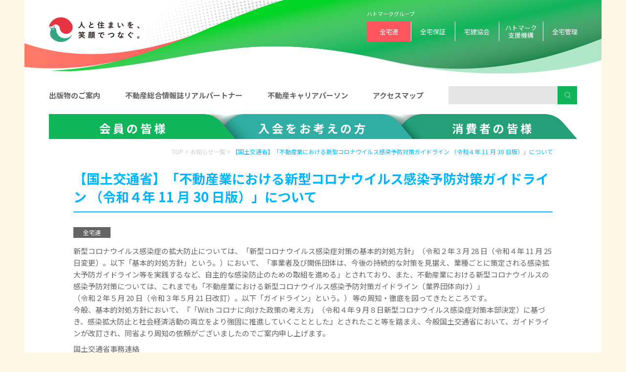

--- FILE ---
content_type: text/html; charset=UTF-8
request_url: https://www.zentaku.or.jp/news/8543/
body_size: 9291
content:

<!DOCTYPE html>
<html lang="ja" class="">

<head>
	   <!-- Google Tag Manager -->
   <script>(function(w,d,s,l,i){w[l]=w[l]||[];w[l].push({'gtm.start':
new Date().getTime(),event:'gtm.js'});var f=d.getElementsByTagName(s)[0],
j=d.createElement(s),dl=l!='dataLayer'?'&l='+l:'';j.async=true;j.src=
'https://www.googletagmanager.com/gtm.js?id='+i+dl;f.parentNode.insertBefore(j,f);
})(window,document,'script','dataLayer','GTM-P3RKFD5');</script>
<!-- End Google Tag Manager -->    <title>【国土交通省】「不動産業における新型コロナウイルス感染予防対策ガイドライン （令和４年 11 月 30 日版）」について | お知らせ | 全宅連</title>
    <link rel="icon" href="/favicon_ver2.ico" sizes="32x32">
	<link rel="apple-touch-icon" href="apple-touch-icon-180x180.png">
	<link rel="manifest" href="/manifest.json">
    <meta name="description" content="" />

    <meta http-equiv="Content-Type" content="text/html; charset=UTF-8">
    <meta http-equiv="X-UA-Compatible" content="IE=Edge">
    <script src="https://www.zentaku.or.jp/cms/wp-content/themes/zentaku2020/assets/js/viewport.js"></script>
    <meta name="format-detection" content="telephone=no">

    <link href="https://fonts.googleapis.com/css2?family=Noto+Sans+JP:wght@300;400;500;700&display=swap" rel="stylesheet">
    <link rel="stylesheet" href="https://www.zentaku.or.jp/cms/wp-content/themes/zentaku2020/assets/css/reset.css">
    <link rel="stylesheet" href="https://www.zentaku.or.jp/cms/wp-content/themes/zentaku2020/assets/css/base.css">
    <link rel="stylesheet" href="https://www.zentaku.or.jp/cms/wp-content/themes/zentaku2020/assets/js/slick/slick.css">
    <link rel="stylesheet" href="https://www.zentaku.or.jp/cms/wp-content/themes/zentaku2020/assets/js/slick/slick-theme.css">
    <link rel="stylesheet" href="https://www.zentaku.or.jp/cms/wp-content/themes/zentaku2020/assets/js/magnific-popup/magnific-popup.css">
    <link rel="stylesheet" href="https://www.zentaku.or.jp/cms/wp-content/themes/zentaku2020/assets/css/style.css?20250114">

    <script src="//code.jquery.com/jquery-3.4.1.min.js"></script>
    <script src="//cdnjs.cloudflare.com/ajax/libs/jquery-easing/1.4.1/jquery.easing.js"></script>
    <script src="//cdnjs.cloudflare.com/ajax/libs/gsap/1.20.2/TweenMax.min.js"></script>
    <script src="https://www.zentaku.or.jp/cms/wp-content/themes/zentaku2020/assets/js/slick/slick.min.js"></script>
    <script src="https://www.zentaku.or.jp/cms/wp-content/themes/zentaku2020/assets/js/magnific-popup/jquery.magnific-popup.min.js"></script>
    <script src="https://www.zentaku.or.jp/cms/wp-content/themes/zentaku2020/assets/js/jquery.inview.min.js"></script>
    <script src="https://www.zentaku.or.jp/cms/wp-content/themes/zentaku2020/assets/js/common.js"></script>
    <script src="https://www.zentaku.or.jp/cms/wp-content/themes/zentaku2020/assets/js/script.js"></script>
    
    <meta name='robots' content='max-image-preview:large' />

<!-- This site is optimized with the Yoast SEO plugin v7.2 - https://yoast.com/wordpress/plugins/seo/ -->
<meta name="description" content="新型コロナウイルス感染症の拡大防止については、「新型コロナウイルス感染症対策の基本的対処方針」（令和２年３月 28 日（令和４年 11 月 25 日変更）。以下「基本的対処方針」という。）において、「事業者及び関係団体は、今後の持続的な対策を見据え、業種ごとに策定される感染拡大予防ガイドライン等を実践するなど、自主的な感染防止のための取組を進める」とされており、また、不動産業における新型コロナウイルスの感染予防対策については、これまでも「不動産業における新型コロナウイルス感染予防対策ガイドライン（業界団体向け）」 （令和２年５月 20 日（令和３年５月 21 日改訂）。以下「ガイドライン」という。）"/>
<link rel="canonical" href="https://www.zentaku.or.jp/news/8543/" />
<meta property="og:locale" content="ja_JP" />
<meta property="og:type" content="article" />
<meta property="og:title" content="【国土交通省】「不動産業における新型コロナウイルス感染予防対策ガイドライン （令和４年 11 月 30 日版）」について | お知らせ | 全宅連" />
<meta property="og:description" content="新型コロナウイルス感染症の拡大防止については、「新型コロナウイルス感染症対策の基本的対処方針」（令和２年３月 28 日（令和４年 11 月 25 日変更）。以下「基本的対処方針」という。）において、「事業者及び関係団体は、今後の持続的な対策を見据え、業種ごとに策定される感染拡大予防ガイドライン等を実践するなど、自主的な感染防止のための取組を進める」とされており、また、不動産業における新型コロナウイルスの感染予防対策については、これまでも「不動産業における新型コロナウイルス感染予防対策ガイドライン（業界団体向け）」 （令和２年５月 20 日（令和３年５月 21 日改訂）。以下「ガイドライン」という。）" />
<meta property="og:url" content="https://www.zentaku.or.jp/news/8543/" />
<meta property="og:site_name" content="全宅連" />
<meta property="og:image" content="https://www.zentaku.or.jp/cms/wp-content/uploads/2020/09/zen_ogp_0911.jpg" />
<meta property="og:image:secure_url" content="https://www.zentaku.or.jp/cms/wp-content/uploads/2020/09/zen_ogp_0911.jpg" />
<meta name="twitter:card" content="summary" />
<meta name="twitter:description" content="新型コロナウイルス感染症の拡大防止については、「新型コロナウイルス感染症対策の基本的対処方針」（令和２年３月 28 日（令和４年 11 月 25 日変更）。以下「基本的対処方針」という。）において、「事業者及び関係団体は、今後の持続的な対策を見据え、業種ごとに策定される感染拡大予防ガイドライン等を実践するなど、自主的な感染防止のための取組を進める」とされており、また、不動産業における新型コロナウイルスの感染予防対策については、これまでも「不動産業における新型コロナウイルス感染予防対策ガイドライン（業界団体向け）」 （令和２年５月 20 日（令和３年５月 21 日改訂）。以下「ガイドライン」という。）" />
<meta name="twitter:title" content="【国土交通省】「不動産業における新型コロナウイルス感染予防対策ガイドライン （令和４年 11 月 30 日版）」について | お知らせ | 全宅連" />
<meta name="twitter:image" content="https://www.zentaku.or.jp/cms/wp-content/uploads/2020/09/zen_ogp_0911.jpg" />
<!-- / Yoast SEO plugin. -->

<link rel='dns-prefetch' href='//s.w.org' />
<link rel='stylesheet' id='wp-block-library-css'  href='https://www.zentaku.or.jp/cms/wp-includes/css/dist/block-library/style.min.css?ver=5.9.12' type='text/css' media='all' />
<style id='global-styles-inline-css' type='text/css'>
body{--wp--preset--color--black: #000000;--wp--preset--color--cyan-bluish-gray: #abb8c3;--wp--preset--color--white: #ffffff;--wp--preset--color--pale-pink: #f78da7;--wp--preset--color--vivid-red: #cf2e2e;--wp--preset--color--luminous-vivid-orange: #ff6900;--wp--preset--color--luminous-vivid-amber: #fcb900;--wp--preset--color--light-green-cyan: #7bdcb5;--wp--preset--color--vivid-green-cyan: #00d084;--wp--preset--color--pale-cyan-blue: #8ed1fc;--wp--preset--color--vivid-cyan-blue: #0693e3;--wp--preset--color--vivid-purple: #9b51e0;--wp--preset--gradient--vivid-cyan-blue-to-vivid-purple: linear-gradient(135deg,rgba(6,147,227,1) 0%,rgb(155,81,224) 100%);--wp--preset--gradient--light-green-cyan-to-vivid-green-cyan: linear-gradient(135deg,rgb(122,220,180) 0%,rgb(0,208,130) 100%);--wp--preset--gradient--luminous-vivid-amber-to-luminous-vivid-orange: linear-gradient(135deg,rgba(252,185,0,1) 0%,rgba(255,105,0,1) 100%);--wp--preset--gradient--luminous-vivid-orange-to-vivid-red: linear-gradient(135deg,rgba(255,105,0,1) 0%,rgb(207,46,46) 100%);--wp--preset--gradient--very-light-gray-to-cyan-bluish-gray: linear-gradient(135deg,rgb(238,238,238) 0%,rgb(169,184,195) 100%);--wp--preset--gradient--cool-to-warm-spectrum: linear-gradient(135deg,rgb(74,234,220) 0%,rgb(151,120,209) 20%,rgb(207,42,186) 40%,rgb(238,44,130) 60%,rgb(251,105,98) 80%,rgb(254,248,76) 100%);--wp--preset--gradient--blush-light-purple: linear-gradient(135deg,rgb(255,206,236) 0%,rgb(152,150,240) 100%);--wp--preset--gradient--blush-bordeaux: linear-gradient(135deg,rgb(254,205,165) 0%,rgb(254,45,45) 50%,rgb(107,0,62) 100%);--wp--preset--gradient--luminous-dusk: linear-gradient(135deg,rgb(255,203,112) 0%,rgb(199,81,192) 50%,rgb(65,88,208) 100%);--wp--preset--gradient--pale-ocean: linear-gradient(135deg,rgb(255,245,203) 0%,rgb(182,227,212) 50%,rgb(51,167,181) 100%);--wp--preset--gradient--electric-grass: linear-gradient(135deg,rgb(202,248,128) 0%,rgb(113,206,126) 100%);--wp--preset--gradient--midnight: linear-gradient(135deg,rgb(2,3,129) 0%,rgb(40,116,252) 100%);--wp--preset--duotone--dark-grayscale: url('#wp-duotone-dark-grayscale');--wp--preset--duotone--grayscale: url('#wp-duotone-grayscale');--wp--preset--duotone--purple-yellow: url('#wp-duotone-purple-yellow');--wp--preset--duotone--blue-red: url('#wp-duotone-blue-red');--wp--preset--duotone--midnight: url('#wp-duotone-midnight');--wp--preset--duotone--magenta-yellow: url('#wp-duotone-magenta-yellow');--wp--preset--duotone--purple-green: url('#wp-duotone-purple-green');--wp--preset--duotone--blue-orange: url('#wp-duotone-blue-orange');--wp--preset--font-size--small: 13px;--wp--preset--font-size--medium: 20px;--wp--preset--font-size--large: 36px;--wp--preset--font-size--x-large: 42px;}.has-black-color{color: var(--wp--preset--color--black) !important;}.has-cyan-bluish-gray-color{color: var(--wp--preset--color--cyan-bluish-gray) !important;}.has-white-color{color: var(--wp--preset--color--white) !important;}.has-pale-pink-color{color: var(--wp--preset--color--pale-pink) !important;}.has-vivid-red-color{color: var(--wp--preset--color--vivid-red) !important;}.has-luminous-vivid-orange-color{color: var(--wp--preset--color--luminous-vivid-orange) !important;}.has-luminous-vivid-amber-color{color: var(--wp--preset--color--luminous-vivid-amber) !important;}.has-light-green-cyan-color{color: var(--wp--preset--color--light-green-cyan) !important;}.has-vivid-green-cyan-color{color: var(--wp--preset--color--vivid-green-cyan) !important;}.has-pale-cyan-blue-color{color: var(--wp--preset--color--pale-cyan-blue) !important;}.has-vivid-cyan-blue-color{color: var(--wp--preset--color--vivid-cyan-blue) !important;}.has-vivid-purple-color{color: var(--wp--preset--color--vivid-purple) !important;}.has-black-background-color{background-color: var(--wp--preset--color--black) !important;}.has-cyan-bluish-gray-background-color{background-color: var(--wp--preset--color--cyan-bluish-gray) !important;}.has-white-background-color{background-color: var(--wp--preset--color--white) !important;}.has-pale-pink-background-color{background-color: var(--wp--preset--color--pale-pink) !important;}.has-vivid-red-background-color{background-color: var(--wp--preset--color--vivid-red) !important;}.has-luminous-vivid-orange-background-color{background-color: var(--wp--preset--color--luminous-vivid-orange) !important;}.has-luminous-vivid-amber-background-color{background-color: var(--wp--preset--color--luminous-vivid-amber) !important;}.has-light-green-cyan-background-color{background-color: var(--wp--preset--color--light-green-cyan) !important;}.has-vivid-green-cyan-background-color{background-color: var(--wp--preset--color--vivid-green-cyan) !important;}.has-pale-cyan-blue-background-color{background-color: var(--wp--preset--color--pale-cyan-blue) !important;}.has-vivid-cyan-blue-background-color{background-color: var(--wp--preset--color--vivid-cyan-blue) !important;}.has-vivid-purple-background-color{background-color: var(--wp--preset--color--vivid-purple) !important;}.has-black-border-color{border-color: var(--wp--preset--color--black) !important;}.has-cyan-bluish-gray-border-color{border-color: var(--wp--preset--color--cyan-bluish-gray) !important;}.has-white-border-color{border-color: var(--wp--preset--color--white) !important;}.has-pale-pink-border-color{border-color: var(--wp--preset--color--pale-pink) !important;}.has-vivid-red-border-color{border-color: var(--wp--preset--color--vivid-red) !important;}.has-luminous-vivid-orange-border-color{border-color: var(--wp--preset--color--luminous-vivid-orange) !important;}.has-luminous-vivid-amber-border-color{border-color: var(--wp--preset--color--luminous-vivid-amber) !important;}.has-light-green-cyan-border-color{border-color: var(--wp--preset--color--light-green-cyan) !important;}.has-vivid-green-cyan-border-color{border-color: var(--wp--preset--color--vivid-green-cyan) !important;}.has-pale-cyan-blue-border-color{border-color: var(--wp--preset--color--pale-cyan-blue) !important;}.has-vivid-cyan-blue-border-color{border-color: var(--wp--preset--color--vivid-cyan-blue) !important;}.has-vivid-purple-border-color{border-color: var(--wp--preset--color--vivid-purple) !important;}.has-vivid-cyan-blue-to-vivid-purple-gradient-background{background: var(--wp--preset--gradient--vivid-cyan-blue-to-vivid-purple) !important;}.has-light-green-cyan-to-vivid-green-cyan-gradient-background{background: var(--wp--preset--gradient--light-green-cyan-to-vivid-green-cyan) !important;}.has-luminous-vivid-amber-to-luminous-vivid-orange-gradient-background{background: var(--wp--preset--gradient--luminous-vivid-amber-to-luminous-vivid-orange) !important;}.has-luminous-vivid-orange-to-vivid-red-gradient-background{background: var(--wp--preset--gradient--luminous-vivid-orange-to-vivid-red) !important;}.has-very-light-gray-to-cyan-bluish-gray-gradient-background{background: var(--wp--preset--gradient--very-light-gray-to-cyan-bluish-gray) !important;}.has-cool-to-warm-spectrum-gradient-background{background: var(--wp--preset--gradient--cool-to-warm-spectrum) !important;}.has-blush-light-purple-gradient-background{background: var(--wp--preset--gradient--blush-light-purple) !important;}.has-blush-bordeaux-gradient-background{background: var(--wp--preset--gradient--blush-bordeaux) !important;}.has-luminous-dusk-gradient-background{background: var(--wp--preset--gradient--luminous-dusk) !important;}.has-pale-ocean-gradient-background{background: var(--wp--preset--gradient--pale-ocean) !important;}.has-electric-grass-gradient-background{background: var(--wp--preset--gradient--electric-grass) !important;}.has-midnight-gradient-background{background: var(--wp--preset--gradient--midnight) !important;}.has-small-font-size{font-size: var(--wp--preset--font-size--small) !important;}.has-medium-font-size{font-size: var(--wp--preset--font-size--medium) !important;}.has-large-font-size{font-size: var(--wp--preset--font-size--large) !important;}.has-x-large-font-size{font-size: var(--wp--preset--font-size--x-large) !important;}
</style>
<link rel="https://api.w.org/" href="https://www.zentaku.or.jp/wp-json/" /><link rel="alternate" type="application/json+oembed" href="https://www.zentaku.or.jp/wp-json/oembed/1.0/embed?url=https%3A%2F%2Fwww.zentaku.or.jp%2Fnews%2F8543%2F" />
<link rel="alternate" type="text/xml+oembed" href="https://www.zentaku.or.jp/wp-json/oembed/1.0/embed?url=https%3A%2F%2Fwww.zentaku.or.jp%2Fnews%2F8543%2F&#038;format=xml" />
<!-- Start Fluid Video Embeds Style Tag -->
<style type="text/css">
/* Fluid Video Embeds */
.fve-video-wrapper {
    position: relative;
    overflow: hidden;
    height: 0;
    background-color: transparent;
    padding-bottom: 56.25%;
    margin: 0.5em 0;
}
.fve-video-wrapper iframe,
.fve-video-wrapper object,
.fve-video-wrapper embed {
    position: absolute;
    display: block;
    top: 0;
    left: 0;
    width: 100%;
    height: 100%;
}
.fve-video-wrapper a.hyperlink-image {
    position: relative;
    display: none;
}
.fve-video-wrapper a.hyperlink-image img {
    position: relative;
    z-index: 2;
    width: 100%;
}
.fve-video-wrapper a.hyperlink-image .fve-play-button {
    position: absolute;
    left: 35%;
    top: 35%;
    right: 35%;
    bottom: 35%;
    z-index: 3;
    background-color: rgba(40, 40, 40, 0.75);
    background-size: 100% 100%;
    border-radius: 10px;
}
.fve-video-wrapper a.hyperlink-image:hover .fve-play-button {
    background-color: rgba(0, 0, 0, 0.85);
}
</style>
<!-- End Fluid Video Embeds Style Tag -->
<style type="text/css">.broken_link, a.broken_link {
	text-decoration: line-through;
}</style>    
    </head>

<body class="news-single">
    <!-- Google Tag Manager (noscript) -->
<noscript><iframe src="https://www.googletagmanager.com/ns.html?id=GTM-P3RKFD5"
height="0" width="0" style="display:none;visibility:hidden"></iframe></noscript>
<!-- End Google Tag Manager (noscript) -->    <div class="wrap">
        <!--
	<div class="floating-bnr hatosapo-floating-bnr js-floating-bnr">
    	<div class="btn-close"><img src="https://www.zentaku.or.jp/cms/wp-content/themes/zentaku2020/assets/img/common/btn-close_20200819_hatosapo.png" alt="閉じる"></div>
		<div class="floating-bnr-in"><a href="https://member.zentaku.or.jp/" target="_blank"><img src="https://www.zentaku.or.jp/cms/wp-content/themes/zentaku2020/assets/img/common/bnr_20200915_hatosapo.png" alt="ハトサポ リニューアル"></a></div>
	</div>
-->
	<header>
	    <div class="inner">
	        <h1 class="logo"><a href="https://www.zentaku.or.jp"><img src="https://www.zentaku.or.jp/cms/wp-content/themes/zentaku2020/assets/img/common/logo.png" alt="住まい探しはハトマーク" /></a></h1>

	        <nav>
	            <p>ハトマークグループ</p>
	            <ul>
	                <li><a href="https://www.zentaku.or.jp" class="active">全宅連</a></li>
	                <li><a href="https://www.hosyo.or.jp/" target="_blank">全宅保証</a></li>
	                <li><a href="https://www.zentaku.or.jp/takken/">宅建協会</a></li>
	                <li><a href="https://www.hatomark.or.jp/" target="_blank">ハトマーク<br>支援機構</a></li>
	                <li><a href="https://chinkan.jp/" target="_blank">全宅管理</a></li>
	            </ul>
	        </nav>
	        <div class="sp-menu">
	            <div class="menu-box">
	                <div class="menu-btn">
	                    <a class="menu-trigger" href="#">
	                        <span></span>
	                        <span></span>
	                        <span></span>
	                    </a>
	                </div>
	            </div>
	            <div class="menu-content">
	                <div class="whole">
	                    <p><a href="https://www.zentaku.or.jp/products/">出版物のご案内</a></p>
	                    <p><a href="https://www.zentaku.or.jp/about/realpartner/">不動産総合情報誌リアルパートナー</a></p>
	                    <p><a href="https://www.zentaku.or.jp/about/career/">不動産キャリアパーソン</a></p>
	                    <p><a href="https://www.zentaku.or.jp/access/">アクセスマップ</a></p>
	                    <div class="sub-content-menu menu-member">
	                        <p>会員の皆様</p>
	                        <ul>
	                            <li><a href="https://www.zentaku.or.jp/hatosapo/"><span>ハトサポ トップ</span></a></li>
	                            <li><a href="https://b2b.zentaku.or.jp/" target="_blank"><span>ハトサポBB</span></a></li>
								<li><a href="https://member.zentaku.or.jp/static-page/intro-e-contract" target="_blank"><span>ハトサポサイン</span> </a></li>
	                            <li><a href="https://contract.zentaku.or.jp/" target="_blank"><span>ハトサポWeb書式作成システム</span></a></li>
	                            <li><a href="https://member.zentaku.or.jp/content/menu/download/"><span>ワード･エクセル契約書式</span></a></li>
	                            <li><a href="https://www.tokyo-takken.or.jp/tokuyaku/tokuyaku01.html" target="_blank"><span>特約・容認事項文例集</span></a></li>
	                            <li><a href="https://member.zentaku.or.jp/law/"><span>法令改正情報</span></a></li>
	                            <li><a href="https://member.zentaku.or.jp/video/"><span>Web研修</span></a></li>
	                            <li><a href="https://member.zentaku.or.jp/content/sienkikou/ichiran/"><span>提携サービス</span></a></li>
	                            <li><a href="https://member.zentaku.or.jp/content/menu/llegaladvice/"><span>不動産取引に関する相談</span></a></li>
	                            <li><a href="https://www.zentaku.or.jp/products/" target="_blank"><span>出版物のご案内</span></a></li>
	                            <li><a href="https://member.zentaku.or.jp/content/menu/anshinr/"><span>全宅連安心R住宅<br>(会員用)</span></a></li>
	                            <li><a href="https://member.zentaku.or.jp/content/menu/recommend/"><span>提携大学推薦制度</span></a></li>
	                            <li><a href="https://member.zentaku.or.jp/redirect/kakakusatei/" target="_blank"><span>価格査定マニュアル</span><i class="link-icon"><img src="https://www.zentaku.or.jp/cms/wp-content/themes/zentaku2020/assets/img/common/icon_link-wh.svg" alt=""></i></a></li>
	                            <li class="small-size"><a href="https://member.zentaku.or.jp/content/menu/logo/"><span>ハトマークシンボルマークご利用に関するガイドライン</span></a></li>
	                        </ul>
	                    </div>
	                    <div class="sub-content-menu menu-non-member">
	                        <p>入会をお考えの方</p>
	                        <ul>
	                            <li><a href="https://www.zentaku.or.jp/admission/flow/"><span>開業までのながれ</span></a></li>
	                            <li><a href="https://www.zentaku.or.jp/lp/merit1/" target="_blank"><span>入会メリット</span></a></li>
	                            <li><a href="https://www.zentaku.or.jp/admission/flow/reservation/"><span>開業支援セミナー</span></a></li>
	                            <li><a href="https://www.zentaku.or.jp/admission/flow/requestform/"><span>資料請求</span></a></li>
	                        </ul>
	                    </div>
	                    <div class="sub-content-menu menu-user">
	                        <p>消費者の皆様</p>
	                        <ul>
	                            <li><a href="https://www.zentaku.or.jp/about/suggestion/"><span>政策提言</span></a></li>
	                            <li><a href="https://www.zentaku.or.jp/about/market_trend/"><span>不動産市場動向調査</span></a></li>
	                            <li><a href="https://www.zentaku.or.jp/about/research_project/"><span>研究事業</span></a></li>
	                            <li><a href="https://www.zentaku.or.jp/about/questionnaire/"><span>アンケート結果</span></a></li>
	                            <li><a href="https://www.hatomarksite.com/" target="_blank"><span>ハトマークサイト</span><i class="link-icon"><img src="https://www.zentaku.or.jp/cms/wp-content/themes/zentaku2020/assets/img/common/icon_link-wh.svg" alt=""></i></a></li>
	                            <li><a href="https://www.zentaku.or.jp/about/realpartner/"><span>不動産総合情報誌<br>リアルパートナー</span></a></li>
	                            <li><a href="https://www.zentaku.or.jp/about/free_consultation/"><span>相談窓口のご案内</span></a></li>
								<li><a href="https://www.zentaku.or.jp/about/hitorigurashi/"><span>はじめての一人暮らし<br>ガイドブック -改訂版-</span></a></li>
	                            <li><a href="https://www.zentaku.or.jp/about/singlemovie/"><span>はじめての一人暮らし<br>ガイドムービー</span></a></li>
	                            <li><a href="https://www.zentaku.or.jp/about/guidebook/"><span>部屋を借りる人のための<br>ガイドブック</span></a></li>
	                            <li><a href="https://www.zentaku.or.jp/about/fukudokuhon/"><span>副読本「知っているようで知らない家の話」</span></a></li>
	                            <li><a href="https://www.zentaku.or.jp/about/anshin-r/"><span>全宅連安心R住宅<br>（一般用）</span></a></li>
	                            <li><a href="https://www.zentaku.or.jp/about/seminar_consumer/"><span>消費者セミナー</span></a></li>
	                            <li><a href="https://www.zentaku.or.jp/about/career/"><span>不動産キャリアパーソン</span></a></li>
	                            <li><a href="https://www.zentaku.or.jp/about/seminar/"><span>不動産実務セミナー</span></a></li>
	                            <li><a href="https://www.zentaku.or.jp/about/internship/"><span>インターンシップ制度</span></a></li>
	                            <li><a href="https://www.zentaku.or.jp/products/"><span>出版物のご案内</span></a></li>
	                            <li><a href="https://www.zentaku.or.jp/about/realestateday/"><span>不動産の日</span></a></li>
	                            <li><a href="https://www.zentaku.or.jp/about/akiya_consultation/"><span>空き家相談窓口のご案内</span></a></li>
	                        </ul>
	                    </div>
	                </div>
	            </div>
	        </div>
	    </div>
	</header>
	<section class="sub-menu">
	    <div class="inner">
	        <ul>
	            <li><a href="https://www.zentaku.or.jp/products/">出版物のご案内</a></li>
	            <li><a href="https://www.zentaku.or.jp/about/realpartner/">不動産総合情報誌リアルパートナー</a></li>
	            <li><a href="https://www.zentaku.or.jp/about/career/">不動産キャリアパーソン</a></li>
	            <li><a href="https://www.zentaku.or.jp/access/">アクセスマップ</a></li>
	            <li>
	            	<div class="google-search">
						<form id="searchbox_004645379999216543382:lakr0ckxjtg" action="https://www.zentaku.or.jp/search/" class="search_container">
							<fieldset>
								<input name="cx" type="hidden" value="004645379999216543382:lakr0ckxjtg">
								<input name="cof" type="hidden" value="FORID:11">
								<input name="q" tabindex="1" class="focusArea text-input" accesskey="s" type="text" value="">
								<input name="imageField" tabindex="2" class="bt" accesskey="k" value="検索" type="submit">
							</fieldset>
						</form>
					</div>
	            </li>
	        </ul>
	    </div>
	</section>
	<section class="mega-menu">
	    <div class="inner">
	        <ul class="mega-tab">
	            <li class="member">
	                <span><a href="https://www.zentaku.or.jp/hatosapo/">会員の皆様</a></span>
	                <div class="megamenu-contents member">
	                    <div class="content">
	                        <ol class="list">
	                            <li>
	                                <a href="https://member.zentaku.or.jp/">
	                                    <figure><img src="https://www.zentaku.or.jp/cms/wp-content/themes/zentaku2020/assets/img/common/thumb_megamenu-member-01.jpg" alt="" />
	                                    </figure>
	                                    <span class="name">ハトサポ トップ</span>
	                                </a>
	                            </li>
	                            <li>
	                                <a href="https://b2b.zentaku.or.jp/" target="_blank">
	                                    <figure><img src="https://www.zentaku.or.jp/cms/wp-content/themes/zentaku2020/assets/img/common/thumb_megamenu-member-14.jpg" alt="" />
	                                    </figure>
	                                    <span class="name">ハトサポBB</span>
	                                </a>
	                            </li>
								<li>
	                                <a href="https://member.zentaku.or.jp/static-page/intro-e-contract" target="_blank">
	                                    <figure><img src="https://www.zentaku.or.jp/cms/wp-content/themes/zentaku2020/assets/img/common/thumb_megamenu-member-15.jpg" alt="" />
	                                    </figure>
	                                    <span class="name">ハトサポサイン</span>
	                                </a>
	                            </li>
	                            <li>
	                                <a href="https://contract.zentaku.or.jp/" target="_blank">
	                                    <figure><img src="https://www.zentaku.or.jp/cms/wp-content/themes/zentaku2020/assets/img/common/thumb_megamenu-member-02.jpg" alt="" />
	                                    </figure>
	                                    <span class="name">ハトサポWeb書式<br>作成システム</span>
	                                </a>
	                            </li>
	                            <li>
	                                <a href="https://member.zentaku.or.jp/content/menu/download/">
	                                    <figure><img src="https://www.zentaku.or.jp/cms/wp-content/themes/zentaku2020/assets/img/common/thumb_megamenu-member-03.jpg" alt="" />
	                                    </figure>
	                                    <span class="name">ワード・エクセル契約書式</span>
	                                </a>
	                            </li>
	                            <li>
	                                <a href="https://www.tokyo-takken.or.jp/tokuyaku/tokuyaku01.html" target="_blank">
	                                    <figure><img src="https://www.zentaku.or.jp/cms/wp-content/themes/zentaku2020/assets/img/common/thumb_megamenu-member-04.jpg" alt="" />
	                                    </figure>
	                                    <span class="name">特約・容認事項文例集</span>
	                                </a>
	                            </li>
	                            <li>
	                                <a href="https://member.zentaku.or.jp/law/">
	                                    <figure><img src="https://www.zentaku.or.jp/cms/wp-content/themes/zentaku2020/assets/img/common/thumb_megamenu-member-05.jpg" alt="" />
	                                    </figure>
	                                    <span class="name">法令改正情報</span>
	                                </a>
	                            </li>
	                            <li>
	                                <a href="https://member.zentaku.or.jp/video/">
	                                    <figure><img src="https://www.zentaku.or.jp/cms/wp-content/themes/zentaku2020/assets/img/common/thumb_megamenu-member-06.jpg" alt="" />
	                                    </figure>
	                                    <span class="name">Web研修</span>
	                                </a>
	                            </li>
	                            <li>
	                                <a href="https://member.zentaku.or.jp/content/sienkikou/ichiran/">
	                                    <figure><img src="https://www.zentaku.or.jp/cms/wp-content/themes/zentaku2020/assets/img/common/thumb_megamenu-member-07.jpg" alt="" />
	                                    </figure>
	                                    <span class="name">提携サービス</span>
	                                </a>
	                            </li>
	                            <li>
	                                <a href="https://member.zentaku.or.jp/content/menu/llegaladvice/">
	                                    <figure><img src="https://www.zentaku.or.jp/cms/wp-content/themes/zentaku2020/assets/img/common/thumb_megamenu-member-08.jpg" alt="" />
	                                    </figure>
	                                    <span class="name">不動産取引に関する相談</span>
	                                </a>
	                            </li>
	                            <li>
	                                <a href="https://www.zentaku.or.jp/products/">
	                                    <figure><img src="https://www.zentaku.or.jp/cms/wp-content/themes/zentaku2020/assets/img/common/thumb_megamenu-member-09.jpg" alt="" />
	                                    </figure>
	                                    <span class="name">出版物のご案内</span>
	                                </a>
	                            </li>
	                            <li>
	                                <a href="https://member.zentaku.or.jp/content/menu/anshinr/">
	                                    <figure><img src="https://www.zentaku.or.jp/cms/wp-content/themes/zentaku2020/assets/img/common/thumb_megamenu-member-10.jpg" alt="" />
	                                    </figure>
	                                    <span class="name">全宅連安心R住宅<br>（会員用）</span>
	                                </a>
	                            </li>
	                            <li>
	                                <a href="https://member.zentaku.or.jp/content/menu/recommend/">
	                                    <figure><img src="https://www.zentaku.or.jp/cms/wp-content/themes/zentaku2020/assets/img/common/thumb_megamenu-member-11.jpg" alt="" />
	                                    </figure>
	                                    <span class="name">提携大学推薦制度</span>
	                                </a>
	                            </li>
	                            <li>
	                                <a href="https://member.zentaku.or.jp/redirect/kakakusatei" target="_blank">
	                                    <figure><img src="https://www.zentaku.or.jp/cms/wp-content/themes/zentaku2020/assets/img/common/thumb_megamenu-member-12.jpg" alt="" />
	                                    </figure>
	                                    <span class="name">価格査定マニュアル<img src="https://www.zentaku.or.jp/cms/wp-content/themes/zentaku2020/assets/img/common/icon_link-wh.svg" class="icon" alt=""></span>
	                                </a>
	                            </li>
	                            <li>
	                                <a href="https://member.zentaku.or.jp/content/menu/logo/">
	                                    <figure><img src="https://www.zentaku.or.jp/cms/wp-content/themes/zentaku2020/assets/img/common/thumb_megamenu-member-13.jpg" alt="" />
	                                    </figure>
	                                    <span class="name">ハトマークシンボルマーク<br>ご利用に関する<br>ガイドライン</span>
	                                </a>
	                            </li>
	                        </ol>
	                    </div>
	                </div>
	            </li>
	            <li class="non-member">
	                <span><a href="https://www.zentaku.or.jp/admission/flow/">入会をお考えの方</a></span>
	                <div class="megamenu-contents non-member">

	                    <div class="content ">
	                        <ul class="list">
	                            <li>
	                                <a href="https://www.zentaku.or.jp/admission/flow/">
	                                    <figure><img src="https://www.zentaku.or.jp/cms/wp-content/themes/zentaku2020/assets/img/common/thumb_megamenu-nonmember-01.jpg" alt="" />
	                                    </figure>
	                                    <span class="name">開業までの流れ</span>
	                                </a>
	                            </li>
	                            <li>
	                                <a href="https://www.zentaku.or.jp/lp/merit1/" target="_blank">
	                                    <figure><img src="https://www.zentaku.or.jp/cms/wp-content/themes/zentaku2020/assets/img/common/thumb_megamenu-nonmember-02.jpg" alt="" />
	                                    </figure>
	                                    <span class="name">入会メリット</span>
	                                </a>
	                            </li>
	                            <li>
	                                <a href="https://www.zentaku.or.jp/admission/flow/reservation/">
	                                    <figure><img src="https://www.zentaku.or.jp/cms/wp-content/themes/zentaku2020/assets/img/common/thumb_megamenu-nonmember-03.jpg" alt="" />
	                                    </figure>
	                                    <span class="name">開業支援セミナー</span>
	                                </a>
	                            </li>
	                            <li>
	                                <a href="https://www.zentaku.or.jp/admission/flow/requestform/">
	                                    <figure><img src="https://www.zentaku.or.jp/cms/wp-content/themes/zentaku2020/assets/img/common/thumb_megamenu-nonmember-04.jpg" alt="" />
	                                    </figure>
	                                    <span class="name">資料請求</span>
	                                </a>
	                            </li>

	                        </ul>
	                    </div>
	                </div>
	            </li>
	            <li class="user">
	                <span><a href="https://www.zentaku.or.jp/about/">消費者の皆様</a></span>
	                <div class="megamenu-contents user">
	                    <div class="content">
	                        <ul class="list">
	                            <li>
	                                <a href="https://www.zentaku.or.jp/about/suggestion/">
	                                    <figure><img src="https://www.zentaku.or.jp/cms/wp-content/themes/zentaku2020/assets/img/common/thumb_megamenu-user-01.jpg" alt="" /></figure>
	                                    <span class="name">政策提言</span>
	                                </a>
	                            </li>
	                            <li>
	                                <a href="https://www.zentaku.or.jp/about/market_trend/">
	                                    <figure><img src="https://www.zentaku.or.jp/cms/wp-content/themes/zentaku2020/assets/img/common/thumb_megamenu-user-02.jpg" alt="" /></figure>
	                                    <span class="name">不動産市場動向調査</span>
	                                </a>
	                            </li>
	                            <li>
	                                <a href="https://www.zentaku.or.jp/about/research_project/">
	                                    <figure><img src="https://www.zentaku.or.jp/cms/wp-content/themes/zentaku2020/assets/img/common/thumb_megamenu-user-03.jpg" alt="" /></figure>
	                                    <span class="name">研究事業</span>
	                                </a>
	                            </li>
	                            <li>
	                                <a href="https://www.zentaku.or.jp/about/questionnaire/">
	                                    <figure><img src="https://www.zentaku.or.jp/cms/wp-content/themes/zentaku2020/assets/img/common/thumb_megamenu-user-04.jpg" alt="" /></figure>
	                                    <span class="name">アンケート結果</span>
	                                </a>
	                            </li>
	                            <li>
	                                <a href="https://www.hatomarksite.com/" target="_blank">
	                                    <figure><img src="https://www.zentaku.or.jp/cms/wp-content/themes/zentaku2020/assets/img/common/thumb_megamenu-user-05.jpg" alt="" /></figure>
	                                    <span class="name">ハトマークサイト<img src="https://www.zentaku.or.jp/cms/wp-content/themes/zentaku2020/assets/img/common/icon_link-wh.svg" class="icon" alt=""></span>
	                                </a>
	                            </li>
	                            <li>
	                                <a href="https://www.zentaku.or.jp/about/realpartner/">
	                                    <figure><img src="https://www.zentaku.or.jp/cms/wp-content/themes/zentaku2020/assets/img/common/thumb_megamenu-user-06.jpg" alt="" /></figure>
	                                    <span class="name">不動産総合情報誌<br>リアルパートナー</span>
	                                </a>
	                            </li>
	                            <li>
	                                <a href="https://www.zentaku.or.jp/about/free_consultation/">
	                                    <figure><img src="https://www.zentaku.or.jp/cms/wp-content/themes/zentaku2020/assets/img/common/thumb_megamenu-user-07.jpg" alt="" /></figure>
	                                    <span class="name">相談窓口のご案内</span>
	                                </a>
	                            </li>
								<li>
	                                <a href="https://www.zentaku.or.jp/about/hitorigurashi/">
	                                    <figure><img src="https://www.zentaku.or.jp/cms/wp-content/themes/zentaku2020/assets/img/common/thumb_megamenu-user-19.jpg" alt="" /></figure>
	                                    <span class="name">はじめての一人暮らし<br>ガイドブック -改訂版-</span>
	                                </a>
	                            </li>
	                            <li>
	                                <a href="https://www.zentaku.or.jp/about/singlemovie/">
	                                    <figure><img src="https://www.zentaku.or.jp/cms/wp-content/themes/zentaku2020/assets/img/common/thumb_megamenu-user-08.jpg" alt="" /></figure>
	                                    <span class="name">はじめての一人暮らし<br>ガイドムービー</span>
	                                </a>
	                            </li>
	                            <li>
	                                <a href="https://www.zentaku.or.jp/about/guidebook/">
	                                    <figure><img src="https://www.zentaku.or.jp/cms/wp-content/themes/zentaku2020/assets/img/common/thumb_megamenu-user-09.jpg" alt="" /></figure>
	                                    <span class="name">部屋を借りる人のための<br>ガイドブック</span>
	                                </a>
	                            </li>
								<li>
									<a href="https://www.zentaku.or.jp/about/fukudokuhon/">
										<figure><img src="https://www.zentaku.or.jp/cms/wp-content/themes/zentaku2020/assets/img/common/thumb_megamenu-user-18.jpg" alt="" /></figure>
										<span class="name">副読本 「知っているようで<br>知らない家の話」</span>
									</a>
								</li>
	                            <li>
	                                <a href="https://www.zentaku.or.jp/about/anshin-r/">
	                                    <figure><img src="https://www.zentaku.or.jp/cms/wp-content/themes/zentaku2020/assets/img/common/thumb_megamenu-user-11.jpg" alt="" /></figure>
	                                    <span class="name">全宅連安心R住宅<br>（一般用）</span>
	                                </a>
	                            </li>
	                            <li>
	                                <a href="https://www.zentaku.or.jp/about/seminar_consumer/">
	                                    <figure><img src="https://www.zentaku.or.jp/cms/wp-content/themes/zentaku2020/assets/img/common/thumb_megamenu-user-12.jpg" alt="" /></figure>
	                                    <span class="name">消費者セミナー</span>
	                                </a>
	                            </li>
	                            <li>
	                                <a href="https://www.zentaku.or.jp/about/career/">
	                                    <figure><img src="https://www.zentaku.or.jp/cms/wp-content/themes/zentaku2020/assets/img/common/thumb_megamenu-user-13.jpg" alt="" /></figure>
	                                    <span class="name">不動産キャリアパーソン</span>
	                                </a>
	                            </li>
	                            <li>
	                                <a href="https://www.zentaku.or.jp/about/seminar/">
	                                    <figure><img src="https://www.zentaku.or.jp/cms/wp-content/themes/zentaku2020/assets/img/common/thumb_megamenu-user-14.jpg" alt="" /></figure>
	                                    <span class="name">不動産実務セミナー</span>
	                                </a>
	                            </li>
	                            <li>
	                                <a href="https://www.zentaku.or.jp/about/internship/">
	                                    <figure><img src="https://www.zentaku.or.jp/cms/wp-content/themes/zentaku2020/assets/img/common/thumb_megamenu-user-15.jpg" alt="" /></figure>
	                                    <span class="name">インターンシップ制度</span>
	                                </a>
	                            </li>
	                            <li>
	                                <a href="https://www.zentaku.or.jp/products/">
	                                    <figure><img src="https://www.zentaku.or.jp/cms/wp-content/themes/zentaku2020/assets/img/common/thumb_megamenu-user-16.jpg" alt="" /></figure>
	                                    <span class="name">出版物のご案内</span>
	                                </a>
	                            </li>
	                            <li>
	                                <a href="https://www.zentaku.or.jp/about/realestateday/">
	                                    <figure><img src="https://www.zentaku.or.jp/cms/wp-content/themes/zentaku2020/assets/img/common/thumb_megamenu-user-17.jpg" alt="" /></figure>
	                                    <span class="name">不動産の日</span>
	                                </a>
	                            </li>
	                            <li>
	                                <a href="https://www.zentaku.or.jp/about/akiya_consultation/">
	                                    <figure><img src="https://www.zentaku.or.jp/cms/wp-content/themes/zentaku2020/assets/img/common/thumb_megamenu-user-20.jpg" alt="" /></figure>
	                                    <span class="name">空き家相談窓口のご案内</span>
	                                </a>
	                            </li>
	                        </ul>
	                    </div>
	                </div>
	            </li>
	        </ul>
	    </div>
	</section>
        <main>
            <div class="topic-path"><a href="https://www.zentaku.or.jp">TOP</a> &gt; <a href="https://www.zentaku.or.jp/news/">お知らせ一覧</a> &gt; <span>【国土交通省】「不動産業における新型コロナウイルス感染予防対策ガイドライン （令和４年 11 月 30 日版）」について</span></div>
            <section class="article-sec">
                <div class="inner">
	                                    <div class="article">
                        <p class="post-title">【国土交通省】「不動産業における新型コロナウイルス感染予防対策ガイドライン （令和４年 11 月 30 日版）」について</p>
                        <p class="cat">全宅連</p>
                        <div class="post cfix">
	                        <p>新型コロナウイルス感染症の拡大防止については、「新型コロナウイルス感染症対策の基本的対処方針」（令和２年３月 28 日（令和４年 11 月 25 日変更）。以下「基本的対処方針」という。）において、「事業者及び関係団体は、今後の持続的な対策を見据え、業種ごとに策定される感染拡大予防ガイドライン等を実践するなど、自主的な感染防止のための取組を進める」とされており、また、不動産業における新型コロナウイルスの感染予防対策については、これまでも「不動産業における新型コロナウイルス感染予防対策ガイドライン（業界団体向け）」<br />
（令和２年５月 20 日（令和３年５月 21 日改訂）。以下「ガイドライン」という。） 等の周知・徹底を図ってきたところです。<br />
今般、基本的対処方針において、『「With コロナに向けた政策の考え方」（令和４年９月８日新型コロナウイルス感染症対策本部決定）に基づき、感染拡大防止と社会経済活動の両立をより強固に推進していくこととした』とされたこと等を踏まえ、今般国土交通省において、ガイドラインが改訂され、同省より周知の依頼がございましたのでご案内申し上げます。</p>
<p><a href="https://www.zentaku.or.jp/cms/wp-content/uploads/2022/11/221130_.pdf">国土交通省事務連絡</a><br />
<a href="https://www.zentaku.or.jp/cms/wp-content/uploads/2022/11/guideline.pdf">（令和４年11月30日改訂）不動産業における新型コロナウイルス感染予防対策ガイドライン</a><br />
<a href="https://www.zentaku.or.jp/cms/wp-content/uploads/2022/11/3-3.pdf">（参考）新旧対照表</a></p>
<p><a href="https://www.mlit.go.jp/totikensangyo/const/sosei_const_tk3_000166.html">国土交通省HP　新型コロナウイルス感染症対策について</a></p>
            
                        </div>
                        <p class="pub-date">2022.11.30</p>
                    </div>
                                        <a href="https://www.zentaku.or.jp/news/" class="btn">お知らせ一覧に戻る</a>
                </div>
            </section>
        </main>

        <footer>
    <div class="inner">
        <nav>
            <ul>
                <li><a href="https://www.zentaku.or.jp/disclosure/">ディスクロージャー</a></li>
                <li><a href="https://www.zentaku.or.jp/sitemap/">サイトマップ</a></li>
                <li><a href="https://www.zentaku.or.jp/policy/">個人情報保護方針</a></li>
                <li><a href="https://www.zentaku.or.jp/groupvision/2025/" target="_blank">ハトマークグループビジョン</a></li>
            </ul>
        </nav>
        <small>Copyright © ZENTAKUREN. All Rights Reserved.</small>
    </div>
</footer>
</div>
</body>

</html>

--- FILE ---
content_type: text/css
request_url: https://www.zentaku.or.jp/cms/wp-content/themes/zentaku2020/assets/css/base.css
body_size: 769
content:
@charset "UTF-8";
/* CSS Document */
/* ----------------------------------------------------------------------------------------------------
  settings
* --------------------------------------------------------------------------------------------------*/
html {
  font-size: 62.5%;
}

body {
  text-justify: inter-ideograph;
  -webkit-text-size-adjust: 100%;
  -webkit-overflow-scrolling: touch;
  -webkit-print-color-adjust: exact;
  font-family: "ヒラギノ角ゴシック Pro", "Hiragino Kaku Gothic Pro", "Noto Sans JP", 游ゴシック体, "Yu Gothic", YuGothic, メイリオ, Meiryo, Osaka, "ＭＳ Ｐゴシック", "MS PGothic", sans-serif;
  color: #646464;
  font-size: 1.5rem;
  font-weight: 400;
  line-height: 1;
  -webkit-box-sizing: border-box;
          box-sizing: border-box;
  width: 100%;
}

.mincho {
  font-family: 游明朝, "Yu Mincho", YuMincho, "Hiragino Mincho ProN", HGS明朝E, メイリオ, Meiryo, serif;
}

.yugothic {
  font-family: 游ゴシック体, "Yu Gothic", YuGothic, メイリオ, Meiryo, Osaka, "ＭＳ Ｐゴシック", "MS PGothic", sans-serif;
}

.helvetica {
  font-family: Helvetica, Osaka, "Noto Sans JP", "ヒラギノ角ゴシック Pro", "Hiragino Kaku Gothic Pro", "Noto Sans JP", "ＭＳ Ｐゴシック", "MS PGothic", sans-serif;
}

a {
  color: inherit;
  text-decoration: none;
}

img {
  width: 100%;
  height: auto;
}

.italic {
  font-style: italic;
}

main {
  display: block;
}

.ie .slick-dots li button:before {
  font-size: 20px;
}

@media print, screen and (min-width: 769px) {
  body {
    min-width: 1180px;
  }
  .sp_view {
    display: none;
  }
  .pc_view {
    display: block;
  }
}
@media only screen and (max-width: 768px) {
  html {
    overflow-x: hidden;
  }
  .sp_view {
    display: block;
  }
  .pc_view {
    display: none;
  }
  html {
    font-size: 2.6666666667vw;
  }
  body {
    font-size: 1.3rem;
  }
}

--- FILE ---
content_type: application/x-javascript
request_url: https://www.zentaku.or.jp/cms/wp-content/themes/zentaku2020/assets/js/common.js
body_size: 1928
content:
// -------------------------------------------------------------------
// リロード
// -------------------------------------------------------------------

window.onpageshow = function (event) {
    if (event.persisted) {
        window.location.reload();
    }
};

// -------------------------------------------------------------------
// common：アンカーリンクのスムーススクロール
// jsScrollクラスを持つ、ページ内リンクのみに有効
// -------------------------------------------------------------------
$(document).ready(function () {
    $('a.jsScroll[href^="#"]').on('click.scroll', function (e) {
        //スクロールスピード(ms)
        var nSpeed = 600;

        //固定ヘッダなどでずれる場合の大きさ
        //必要な場合は取得処理を追加
        //例：var nOffset = $('header').height();
        //var nOffset = 30;
        var nOffset = 0;

        e.preventDefault();

        //移動先の位置を取得
        var nTargetPosition = $('html').offset().top;
        var strHref = $(this).attr('href');
        if (strHref.length > 0 && strHref != '#') {
            var elmTarget = $(strHref);
            if (elmTarget.length > 0) {
                nTargetPosition = elmTarget.offset().top;
            }
        }

        //スクロール処理
        $('body, html').animate({
                scrollTop: nTargetPosition - nOffset,
            },
            nSpeed,
            'swing'
        );
    });
});

// -------------------------------------------------------------------
// common：PC/SP用画像切り替え
// jsImgSwitchクラスを持つ、ファイル名末尾(拡張子除く)が「_pc/_sp」の
// 画像のみに有効
// -------------------------------------------------------------------
$(function () {
    var $elem = $('.jsImgSwitch');
    var $elem2 = $('.jsImgSwitch2');
    var sp = '_sp.';
    var pc = '_pc.';

    var replaceWidth = 769;
    var replaceWidth2 = 1110;

    function imageSwitch() {
        var windowWidth = parseInt($(window).width());
        $elem.each(function () {
            var $this = $(this);

            if (windowWidth >= replaceWidth) {
                $this.attr('src', $this.attr('src').replace(sp, pc));
            } else {
                $this.attr('src', $this.attr('src').replace(pc, sp));
            }
        });
    }
    imageSwitch();

    function imageSwitch2() {
        var windowWidth = parseInt($(window).width());
        $elem2.each(function () {
            var $this = $(this);

            if (windowWidth >= replaceWidth2) {
                $this.attr('src', $this.attr('src').replace(sp, pc));
            } else {
                $this.attr('src', $this.attr('src').replace(pc, sp));
            }
        });
    }
    imageSwitch2();

    // 動的なリサイズは操作後0.2秒経ってから処理を実行する。
    var resizeTimer;
    $(window).on('resize', function () {
        clearTimeout(resizeTimer);
        resizeTimer = setTimeout(function () {
            imageSwitch();
            imageSwitch2();
        }, 200);
    });
});

// -------------------------------------------------------------------
//  リスト要素の最初と最後
// -------------------------------------------------------------------
$(function () {
    $('li:first-child:not(:last-child)').addClass('first');
    $('li:last-child').addClass('last');
    $('dl:first-child:not(:last-child)').addClass('first');
    $('dl:last-child').addClass('last');
});

// -------------------------------------------------------------------
//  モバイル判定
// -------------------------------------------------------------------

$(document).ready(function () {
    function checkMobile(device) {
        var agent = navigator.userAgent;
        if (agent.indexOf('Android') != -1) {
            $('body').addClass('android');
        }

        return (
            //agent.indexOf('iPhone') > 0 && agent.indexOf('iPad') == -1)
            agent.indexOf('iPhone') > 0 ||
            agent.indexOf('iPad') > 0 ||
            agent.indexOf('iPod') > 0 ||
            (agent.indexOf('Android') > 0 && agent.indexOf('Mobile')) ?
            true :
            false
        );
    }
});

// -------------------------------------------------------------------
//  OS判定
// -------------------------------------------------------------------

$(document).ready(function () {
    function checkOS() {
        var ua = navigator.userAgent;
        if (ua.indexOf('Win') != -1) {
            $('body').addClass('win');
        } else if (ua.indexOf('Mac') != -1) {
            $('body').addClass('mac');

            //-----[OSバージョン]
            var _osVersionSplit = ua
                .match(/\(.+?\)/)[0]
                .replace('(', '')
                .replace(')', '');
            if (ua.match(/Firefox/)) {
                var _osVersion = _osVersionSplit.split('; ')[1].split(' ');
                var version = parseFloat(_osVersion[_osVersion.length - 1]);
            } else {
                var _osVersion = _osVersionSplit.split(' ');
                var version = parseFloat(_osVersion[_osVersion.length - 1].replace(/_/g, '.'));
            }
            if (version < 10.8) $('body').addClass('not_mountainlion');
        }
    }

    checkOS();
});

// -------------------------------------------------------------------
//  ブラウザ判定
// -------------------------------------------------------------------

$(document).ready(function () {
    function checkBrowser() {
        var ua = navigator.userAgent.toLowerCase();
        if (ua.match(/chrome/)) {
            $('body').addClass('chrome');
        } else if (ua.match(/msie/) || ua.match(/trident/)) {
            $('body').addClass('ie');
            var userAgent = window.navigator.userAgent.toLowerCase();

            var ieVersion = userAgent.match(/((msie|MSIE)\s|rv:)([\d\.]+)/)[3];
            ieVersion = parseInt(ieVersion);
            //console.log(ieVersion);
            $('body').addClass('ie' + ieVersion);
        } else if (ua.match(/firefox/)) {
            $('body').addClass('firefox');
        } else if (ua.match(/safari/)) {
            $('body').addClass('safari');
        }
    }

    checkBrowser();
});

--- FILE ---
content_type: image/svg+xml
request_url: https://www.zentaku.or.jp/cms/wp-content/themes/zentaku2020/assets/img/common/icon_link-wh.svg
body_size: 938
content:
<?xml version="1.0" encoding="utf-8"?>
<!-- Generator: Adobe Illustrator 24.1.2, SVG Export Plug-In . SVG Version: 6.00 Build 0)  -->
<svg version="1.1" id="レイヤー_1" xmlns="http://www.w3.org/2000/svg" xmlns:xlink="http://www.w3.org/1999/xlink" x="0px"
	 y="0px" viewBox="0 0 22 22" style="enable-background:new 0 0 22 22;" xml:space="preserve" width="22px" height="22px">
<style type="text/css">
	.st0{fill:#FFFFFF;}
</style>
<g>
	<path class="st0" d="M18.1,21.7H1c-0.6,0-1-0.4-1-1V3.6c0-0.6,0.4-1,1-1h10.9c0.6,0,1,0.4,1,1s-0.4,1-1,1H2v15.2h15.1v-10
		c0-0.6,0.4-1,1-1c0.6,0,1,0.4,1,1v11C19.1,21.3,18.6,21.7,18.1,21.7z"/>
	<path class="st0" d="M21,8.6c-0.6,0-1-0.4-1-1V2h-5.7c-0.6,0-1-0.4-1-1s0.4-1,1-1H21c0.6,0,1,0.4,1,1v6.6C22,8.1,21.6,8.6,21,8.6z"
		/>
	<path class="st0" d="M9.8,13c-0.3,0-0.5-0.1-0.7-0.3c-0.4-0.4-0.4-1,0-1.4L19.9,0.5c0.4-0.4,1-0.4,1.4,0c0.4,0.4,0.4,1,0,1.4
		L10.5,12.7C10.3,12.9,10,13,9.8,13z"/>
</g>
</svg>


--- FILE ---
content_type: image/svg+xml
request_url: https://www.zentaku.or.jp/cms/wp-content/themes/zentaku2020/assets/img/common/icon_search.svg
body_size: 777
content:
<?xml version="1.0" encoding="utf-8"?>
<!-- Generator: Adobe Illustrator 24.1.2, SVG Export Plug-In . SVG Version: 6.00 Build 0)  -->
<svg version="1.1" id="レイヤー_1" xmlns="http://www.w3.org/2000/svg" xmlns:xlink="http://www.w3.org/1999/xlink" x="0px"
	 y="0px" viewBox="0 0 19 19" style="enable-background:new 0 0 19 19;" xml:space="preserve" width="19px" height="19px">
<style type="text/css">
	.st0{fill:#FFFFFF;}
</style>
<g>
	<path class="st0" d="M8.7,15.4C4.4,15.4,1,12,1,7.8s3.4-7.7,7.7-7.7c4.2,0,7.7,3.4,7.7,7.7S12.9,15.4,8.7,15.4z M8.7,1
		c-3.7,0-6.8,3-6.8,6.8c0,3.7,3,6.8,6.8,6.8s6.8-3,6.8-6.8C15.4,4.1,12.4,1,8.7,1z"/>
	<rect x="15" y="12.6" transform="matrix(0.7554 -0.6553 0.6553 0.7554 -6.7077 14.0088)" class="st0" width="0.9" height="6.9"/>
</g>
</svg>


--- FILE ---
content_type: application/x-javascript
request_url: https://www.zentaku.or.jp/cms/wp-content/themes/zentaku2020/assets/js/script.js
body_size: 2338
content:
$(function () {
    if (location.pathname != "/") {
        var protocol = location.protocol;
        var host = location.host;
        var pathinfo = location.pathname.split('/')[1];

        console.log(protocol + host);
        //$('.mega-tab li.first').addClass('z1');
        //$('.mega-tab > li > span > a[href^="'+ protocol +'//'+ host +'/'+ pathinfo +'/"]').parent().parent().addClass('current');
        $('.mega-tab > li > span > a[href^="/' + pathinfo + '"]').parent().parent().addClass('current');
    } else {
        //$('#gnav a:eq(0)').addClass('active');
    }
});

$(function () {
    var scrollpos;
    $(document).on('click', '.menu-box', function () {
        $('body').addClass('fixed').css({
            top: -scrollpos
        });
        $(this).stop().toggleClass('on');
        $(this).find('.menu-trigger').stop().toggleClass('active');
        TweenMax.to('.menu-content', 0.5, {
            autoAlpha: 1,
            ease: Power3.easeInOut
        });
        $('.menu-content').stop().addClass('open');
        $(this).find('.menu-word').text('Close');

        return false;
    });
    $(document).on('click', '.menu-box.on', function () {
        $('body').removeClass('fixed');
        /*
        $('body').removeClass('fixed').css({
            top: 0
        });
        */
        window.scrollTo(0, scrollpos);
        TweenMax.to('.menu-content', 0.5, {
            autoAlpha: 0,
            ease: Power3.easeInOut
        });
        $('.menu-content').stop().removeClass('open');
        //$(this).find('.menu-word').text('Menu');
        //$('body').css({
        //    overflow: 'scroll'
        //});
    });
    /*
        $(window).on('resize', function () {
            if ($(window).width() > 768) {
                $('.menu-box').removeClass('on');
                $('.menu-trigger').removeClass('active');
                $('.menu-content').css({'visiblity':'hidden'});
                $('.menu-content').css({'opacity':'0'});
                /*
                $('body').removeClass('fixed').css({
                    top: 0
                });

                window.scrollTo(0, scrollpos);
                TweenMax.to('.menu-content', 0.5, {
                    autoAlpha: 0,
                    ease: Power3.easeInOut
                });

                $('.menu-content').stop().removeClass('open');
                //$(this).find('.menu-word').text('Menu');
                //$('body').css({
                //   overflow: 'scroll'
                //});
            }
        });
        */
});

$(function () {
    $('.mega-tab > li').on({
        mouseenter: function () {
            //var index = $('.mega-tab li').index(this);
            $('.mega-tab > li').removeClass('active');
            $(this).addClass('active');
            $('.megamenu-contents').removeClass('open');
            $(this).find('.megamenu-contents').stop().fadeIn();
            //$('.megamenu-contents .content').eq(index).addClass('open');

            /*
            if ($(this).hasClass('user')) {
                $('.member').addClass('z1');
            } else {
                $('.member').removeClass('z1');
            }
            */
        },
        mouseleave: function () {
            $(this).removeClass('active');
            $('.megamenu-contents').stop().fadeOut();
            $('.mega-tab > li').removeClass('z1');
        },
    });
});
/*
$(function () {
    if (location.pathname != "/") {
        $('nav a').removeClass('active');
        $('nav a[href^="/' + location.pathname.split("/")[1] + '"]').addClass('active');
    } else $('nav a:eq(0)').addClass('active');
});
*/
$(function () {
    var topBtn = $('.pagetop');
    topBtn.hide();
    $(window).scroll(function () {
        if ($(this).scrollTop() > 200) {
            topBtn.fadeIn();
        } else {
            topBtn.fadeOut();
        }
    });
});
$(function () {
    $.floatingBnr = function () {
        if ($('.js-floating-bnr').length >= 1) {
            $('.js-floating-bnr').find('.btn-close').on('click', function () {
                $(this).parent().fadeOut();
            });
        }
    }
    $.floatingBnr();
});

$(function () {
    $('.inview').on('inview', function () {
        $(this).addClass('fadeInUp');
    });
    $('.inviewL').on('inview', function () {
        $(this).addClass('fadeInLeft');
    });
    $('.inviewR').on('inview', function () {
        $(this).addClass('fadeInRight');
    });
    $('.inviewZ').on('inview', function () {
        $(this).addClass('fadeInUpZoom');
    });
    $('.inviewF').on('inview', function () {
        $(this).addClass('fadeIn');
    });
    $('.inviewB').on('inview', function () {
        $(this).addClass('fadeInBlur');
    });
    $('.inviewT').on('inview', function () {
        $(this).addClass('fadeInText');
    });


    //CIロゴ紹介部分

    if (window.matchMedia("(min-width: 769px)").matches) {
        $('.inviewTred').on('inview', function () {
            $(this).next().find('.komidashi').addClass('fadeInText');
            $(this).next().find('.read').addClass('fadeInUp');
            $(this).parent().parent().prev().find('.red').addClass('fadeInZoom');
        });
        $('.inviewTwhite').on('inview', function () {
            $(this).next().find('.komidashi').addClass('fadeInText');
            $(this).next().find('.read').addClass('fadeInUp');
            $(this).parent().parent().prev().find('.white').addClass('fadeInZoom');
        });
        $('.inviewTgreen').on('inview', function () {
            $(this).next().find('.komidashi').addClass('fadeInText');
            $(this).next().find('.read').addClass('fadeInUp');
            $(this).parent().parent().prev().find('.green').addClass('fadeInZoom');
        });
        $('.inviewS').on('inview', function () {
            $(this).parent().parent().parent().addClass('fadeInShine');
        });
    } else {
        $('.inviewTred').on('inview', function () {
            $(this).next().find('.komidashi').addClass('fadeInText');
            $(this).next().find('.read').addClass('fadeInUp');
            //$(this).parent().parent().prev().find('.red').addClass('fadeInUp');
        });
        $('.inviewTwhite').on('inview', function () {
            $(this).next().find('.komidashi').addClass('fadeInText');
            $(this).next().find('.read').addClass('fadeInUp');
            //$(this).parent().parent().prev().find('.white').addClass('fadeInUp');
        });
        $('.inviewTgreen').on('inview', function () {
            $(this).next().find('.komidashi').addClass('fadeInText');
            $(this).next().find('.read').addClass('fadeInUp');
            // $(this).parent().parent().prev().find('.green').addClass('fadeInUp');
        });
        $('.inviewS').on('inview', function () {
            $(this).parent().parent().parent().addClass('fadeInShine');
        });
    };

    function txtSplit(txtElemAry) {
        txtElemAry.forEach(item => {
            let txt = ''
            const textContentAry = item.textContent.split('')
            textContentAry.forEach(item2 => {
                txt += item2.replace(/(\S)/g, '<span class="txtInner">$&</span>')
            })
            item.innerHTML = txt
            document.querySelector(".texteffect").parentNode.classList.add('is-view');
            document.querySelector(".texteffect2-1").parentNode.classList.add('is-view');
            document.querySelector(".texteffect3").parentNode.classList.add('is-view');
            document.querySelector(".texteffect4-1").parentNode.classList.add('is-view');
            document.querySelector(".texteffect4-2").parentNode.classList.add('is-view');
            document.querySelector(".texteffect4-3").parentNode.classList.add('is-view');
        })
    }

    function addCss(txtElemAry) {
        let aryNumner = 0
        const defaultTime = 0
        const animeTime = 0.03
        txtElemAry.forEach(item => {
            [...item.children].forEach(item2 => {
                aryNumner++
                item2.style.animationDelay = `${defaultTime + aryNumner * animeTime}s`
            })
        })
    }

    window.addEventListener('load', () => {
        const txtElemAry = document.querySelectorAll('.split')

        //mainvisual部分
        const txtElemAry_mainV = document.querySelectorAll('.texteffect')

        //brandstory部分
        const txtElemAry_brandStory1 = document.querySelectorAll('.texteffect2-1')
        const txtElemAry_brandStory2 = document.querySelectorAll('.texteffect2-2')
        const txtElemAry_brandStory3 = document.querySelectorAll('.texteffect2-3')
        const txtElemAry_brandStory4 = document.querySelectorAll('.texteffect3')
        const txtElemAry_brandStory5 = document.querySelectorAll('.texteffect4-1')
        const txtElemAry_brandStory6 = document.querySelectorAll('.texteffect4-2')
        const txtElemAry_brandStory7 = document.querySelectorAll('.texteffect4-3')

        //message部分
        const txtElemAry_pc1 = document.querySelectorAll('.line-pc1')
        const txtElemAry_pc2 = document.querySelectorAll('.line-pc2')
        const txtElemAry_pc3 = document.querySelectorAll('.line-pc3')
        const txtElemAry_pc4 = document.querySelectorAll('.line-pc4')
        const txtElemAry_pc5 = document.querySelectorAll('.line-pc5')
        const txtElemAry_pc6 = document.querySelectorAll('.line-pc6')
        const txtElemAry_pc7 = document.querySelectorAll('.line-pc7')
        const txtElemAry_sp1 = document.querySelectorAll('.line-sp1')
        const txtElemAry_sp2 = document.querySelectorAll('.line-sp2')
        const txtElemAry_sp3 = document.querySelectorAll('.line-sp3')
        const txtElemAry_sp4 = document.querySelectorAll('.line-sp4')
        const txtElemAry_sp5 = document.querySelectorAll('.line-sp5')
        const txtElemAry_sp6 = document.querySelectorAll('.line-sp6')
        const txtElemAry_sp7 = document.querySelectorAll('.line-sp7')
        const txtElemAry_sp8 = document.querySelectorAll('.line-sp8')
        const txtElemAry_sp9 = document.querySelectorAll('.line-sp9')

        txtSplit(txtElemAry)

        addCss(txtElemAry_mainV)

        addCss(txtElemAry_brandStory1)
        addCss(txtElemAry_brandStory2)
        addCss(txtElemAry_brandStory3)
        addCss(txtElemAry_brandStory4)
        addCss(txtElemAry_brandStory5)
        addCss(txtElemAry_brandStory6)
        addCss(txtElemAry_brandStory7)

        addCss(txtElemAry_pc1)
        addCss(txtElemAry_pc2)
        addCss(txtElemAry_pc3)
        addCss(txtElemAry_pc4)
        addCss(txtElemAry_pc5)
        addCss(txtElemAry_pc6)
        addCss(txtElemAry_pc7)

        addCss(txtElemAry_sp1)
        addCss(txtElemAry_sp2)
        addCss(txtElemAry_sp3)
        addCss(txtElemAry_sp4)
        addCss(txtElemAry_sp5)
        addCss(txtElemAry_sp6)
        addCss(txtElemAry_sp7)
        addCss(txtElemAry_sp8)
        addCss(txtElemAry_sp9)
    }, false)
});
